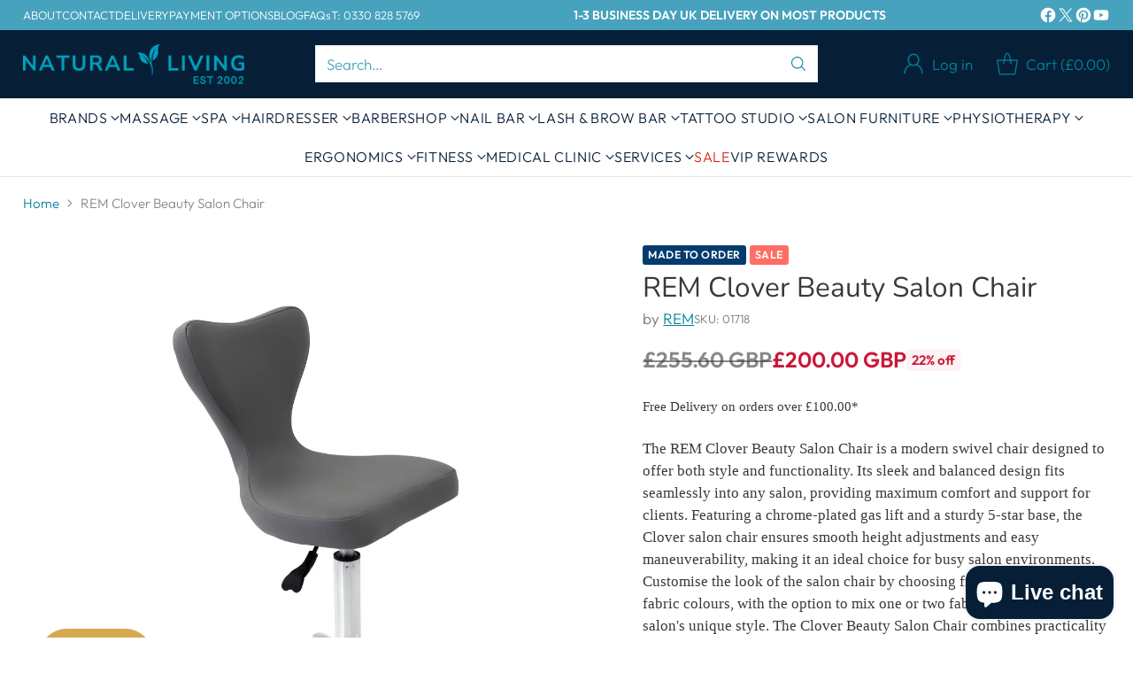

--- FILE ---
content_type: text/javascript; charset=utf-8
request_url: https://naturalliving.co.uk/products/rem-clover-salon-chair.js
body_size: 1305
content:
{"id":8839924678933,"title":"REM Clover Beauty Salon Chair","handle":"rem-clover-salon-chair","description":"\u003cp\u003eThe REM Clover Beauty Salon Chair is a modern swivel chair designed to offer both style and functionality. Its sleek and balanced design fits seamlessly into any salon, providing maximum comfort and support for clients. Featuring a chrome-plated gas lift and a sturdy 5-star base, the Clover salon chair ensures smooth height adjustments and easy maneuverability, making it an ideal choice for busy salon environments. Customise the look of the salon chair by choosing from a wide range of fabric colours, with the option to mix one or two fabrics to showcase your salon's unique style. The Clover Beauty Salon Chair combines practicality with elegance, elevating the experience for both you and your clients.\u003c\/p\u003e\n\u003cdiv\u003e\u003cbr\u003e\u003c\/div\u003e\n\u003ch2\u003eSalon Chair Features: \u003c\/h2\u003e\n\u003cul\u003e\n\u003cli\u003eStar base is standard\u003c\/li\u003e\n\u003cli\u003eAvailable in all of the REM fabric range including black\u003c\/li\u003e\n\u003cli\u003eFeatures a gas-lift seat height adjustment\u003c\/li\u003e\n\u003cli\u003eWarranty: 3 years\u003c\/li\u003e\n\u003c\/ul\u003e\n\u003cdiv\u003e\u003cbr\u003e\u003c\/div\u003e\n\u003cp\u003e\u003cstrong\u003eSalon Chair Dimensions:\u003c\/strong\u003e\u003c\/p\u003e\n\u003cul\u003e\n\u003cli\u003eWidth: 50cm\u003c\/li\u003e\n\u003cli\u003eDepth: 50cm\u003c\/li\u003e\n\u003cli\u003eHeight Range: 52cm to 66cm\u003c\/li\u003e\n\u003c\/ul\u003e\n\u003cdiv\u003e\u003cbr\u003e\u003c\/div\u003e\n\u003cp\u003e\u003cstrong\u003eApproved REM Retailer:\u003c\/strong\u003e\u003c\/p\u003e\n\u003cdiv\u003e\u003cbr\u003e\u003c\/div\u003e\n\u003cp\u003eWe have been an approved REM retailer for nearly 20 years and we deal direct with the REM factory. This ensures that you get the fastest possible delivery dates together with sales and after-sales service. Over the years we have supplied many spas and hotels with REM furniture and equipment.\u003cbutton id=\"paste-helper-id\" style=\"width: 0px; height: 0px; padding: 0px; margin: 0px; border: 0px; display: none;\"\u003e\u003c\/button\u003e\u003c\/p\u003e","published_at":"2025-07-08T14:16:50Z","created_at":"2023-10-06T11:07:57Z","vendor":"REM","type":"Salon Styling Chairs","tags":["MADE TO ORDER","REM","Salon Chair","Salon Chairs"],"price":20000,"price_min":20000,"price_max":20000,"available":true,"price_varies":false,"compare_at_price":25560,"compare_at_price_min":25560,"compare_at_price_max":25560,"compare_at_price_varies":false,"variants":[{"id":47324382167317,"title":"Default Title","option1":"Default Title","option2":null,"option3":null,"sku":"01718","requires_shipping":true,"taxable":true,"featured_image":null,"available":true,"name":"REM Clover Beauty Salon Chair","public_title":null,"options":["Default Title"],"price":20000,"weight":0,"compare_at_price":25560,"inventory_management":"shopify","barcode":null,"requires_selling_plan":false,"selling_plan_allocations":[]}],"images":["\/\/cdn.shopify.com\/s\/files\/1\/0832\/0938\/8309\/files\/rem-clover-beauty-salon-chair-salon-styling-chairs.png?v=1751626594","\/\/cdn.shopify.com\/s\/files\/1\/0832\/0938\/8309\/files\/rem-clover-beauty-salon-chair-salon-styling-chairs-2.png?v=1751626594","\/\/cdn.shopify.com\/s\/files\/1\/0832\/0938\/8309\/files\/rem-clover-beauty-salon-chair-salon-styling-chairs-3.jpg?v=1751626594","\/\/cdn.shopify.com\/s\/files\/1\/0832\/0938\/8309\/files\/rem-clover-beauty-salon-chair-salon-styling-chairs-4.jpg?v=1751626594","\/\/cdn.shopify.com\/s\/files\/1\/0832\/0938\/8309\/files\/rem-clover-beauty-salon-chair-salon-styling-chairs-5.png?v=1751626594","\/\/cdn.shopify.com\/s\/files\/1\/0832\/0938\/8309\/files\/rem-clover-beauty-salon-chair-salon-styling-chairs-6.jpg?v=1751626594","\/\/cdn.shopify.com\/s\/files\/1\/0832\/0938\/8309\/files\/rem-clover-beauty-salon-chair-salon-styling-chairs-7.png?v=1751626594","\/\/cdn.shopify.com\/s\/files\/1\/0832\/0938\/8309\/files\/rem-clover-beauty-salon-chair-salon-styling-chairs-8.jpg?v=1751626594","\/\/cdn.shopify.com\/s\/files\/1\/0832\/0938\/8309\/files\/rem-clover-beauty-salon-chair-salon-styling-chairs-9.jpg?v=1751626594"],"featured_image":"\/\/cdn.shopify.com\/s\/files\/1\/0832\/0938\/8309\/files\/rem-clover-beauty-salon-chair-salon-styling-chairs.png?v=1751626594","options":[{"name":"Title","position":1,"values":["Default Title"]}],"url":"\/products\/rem-clover-salon-chair","media":[{"alt":"REM Clover Salon Chair Couch","id":47251244187925,"position":1,"preview_image":{"aspect_ratio":1.0,"height":2048,"width":2048,"src":"https:\/\/cdn.shopify.com\/s\/files\/1\/0832\/0938\/8309\/files\/rem-clover-beauty-salon-chair-salon-styling-chairs.png?v=1751626594"},"aspect_ratio":1.0,"height":2048,"media_type":"image","src":"https:\/\/cdn.shopify.com\/s\/files\/1\/0832\/0938\/8309\/files\/rem-clover-beauty-salon-chair-salon-styling-chairs.png?v=1751626594","width":2048},{"alt":"REM Clover Salon Chair Couch","id":47251244581141,"position":2,"preview_image":{"aspect_ratio":1.0,"height":2048,"width":2048,"src":"https:\/\/cdn.shopify.com\/s\/files\/1\/0832\/0938\/8309\/files\/rem-clover-beauty-salon-chair-salon-styling-chairs-2.png?v=1751626594"},"aspect_ratio":1.0,"height":2048,"media_type":"image","src":"https:\/\/cdn.shopify.com\/s\/files\/1\/0832\/0938\/8309\/files\/rem-clover-beauty-salon-chair-salon-styling-chairs-2.png?v=1751626594","width":2048},{"alt":"REM Clover Salon Chair","id":47251244613909,"position":3,"preview_image":{"aspect_ratio":1.0,"height":1000,"width":1000,"src":"https:\/\/cdn.shopify.com\/s\/files\/1\/0832\/0938\/8309\/files\/rem-clover-beauty-salon-chair-salon-styling-chairs-3.jpg?v=1751626594"},"aspect_ratio":1.0,"height":1000,"media_type":"image","src":"https:\/\/cdn.shopify.com\/s\/files\/1\/0832\/0938\/8309\/files\/rem-clover-beauty-salon-chair-salon-styling-chairs-3.jpg?v=1751626594","width":1000},{"alt":"REM Clover Salon Chair","id":47251244646677,"position":4,"preview_image":{"aspect_ratio":1.0,"height":2048,"width":2048,"src":"https:\/\/cdn.shopify.com\/s\/files\/1\/0832\/0938\/8309\/files\/rem-clover-beauty-salon-chair-salon-styling-chairs-4.jpg?v=1751626594"},"aspect_ratio":1.0,"height":2048,"media_type":"image","src":"https:\/\/cdn.shopify.com\/s\/files\/1\/0832\/0938\/8309\/files\/rem-clover-beauty-salon-chair-salon-styling-chairs-4.jpg?v=1751626594","width":2048},{"alt":"REM Clover Beauty Salon Chair - Natural Living","id":47251244679445,"position":5,"preview_image":{"aspect_ratio":1.0,"height":2048,"width":2048,"src":"https:\/\/cdn.shopify.com\/s\/files\/1\/0832\/0938\/8309\/files\/rem-clover-beauty-salon-chair-salon-styling-chairs-5.png?v=1751626594"},"aspect_ratio":1.0,"height":2048,"media_type":"image","src":"https:\/\/cdn.shopify.com\/s\/files\/1\/0832\/0938\/8309\/files\/rem-clover-beauty-salon-chair-salon-styling-chairs-5.png?v=1751626594","width":2048},{"alt":"REM Clover Salon Chair","id":47251244876053,"position":6,"preview_image":{"aspect_ratio":1.0,"height":2520,"width":2520,"src":"https:\/\/cdn.shopify.com\/s\/files\/1\/0832\/0938\/8309\/files\/rem-clover-beauty-salon-chair-salon-styling-chairs-6.jpg?v=1751626594"},"aspect_ratio":1.0,"height":2520,"media_type":"image","src":"https:\/\/cdn.shopify.com\/s\/files\/1\/0832\/0938\/8309\/files\/rem-clover-beauty-salon-chair-salon-styling-chairs-6.jpg?v=1751626594","width":2520},{"alt":"REM Clover Beauty Salon Chair - Natural Living","id":47251245039893,"position":7,"preview_image":{"aspect_ratio":1.0,"height":2048,"width":2048,"src":"https:\/\/cdn.shopify.com\/s\/files\/1\/0832\/0938\/8309\/files\/rem-clover-beauty-salon-chair-salon-styling-chairs-7.png?v=1751626594"},"aspect_ratio":1.0,"height":2048,"media_type":"image","src":"https:\/\/cdn.shopify.com\/s\/files\/1\/0832\/0938\/8309\/files\/rem-clover-beauty-salon-chair-salon-styling-chairs-7.png?v=1751626594","width":2048},{"alt":"REM Clover Salon Chair","id":47251245072661,"position":8,"preview_image":{"aspect_ratio":1.0,"height":2205,"width":2205,"src":"https:\/\/cdn.shopify.com\/s\/files\/1\/0832\/0938\/8309\/files\/rem-clover-beauty-salon-chair-salon-styling-chairs-8.jpg?v=1751626594"},"aspect_ratio":1.0,"height":2205,"media_type":"image","src":"https:\/\/cdn.shopify.com\/s\/files\/1\/0832\/0938\/8309\/files\/rem-clover-beauty-salon-chair-salon-styling-chairs-8.jpg?v=1751626594","width":2205},{"alt":"REM Clover Salon Chair","id":47251245170965,"position":9,"preview_image":{"aspect_ratio":1.0,"height":2993,"width":2993,"src":"https:\/\/cdn.shopify.com\/s\/files\/1\/0832\/0938\/8309\/files\/rem-clover-beauty-salon-chair-salon-styling-chairs-9.jpg?v=1751626594"},"aspect_ratio":1.0,"height":2993,"media_type":"image","src":"https:\/\/cdn.shopify.com\/s\/files\/1\/0832\/0938\/8309\/files\/rem-clover-beauty-salon-chair-salon-styling-chairs-9.jpg?v=1751626594","width":2993}],"requires_selling_plan":false,"selling_plan_groups":[]}